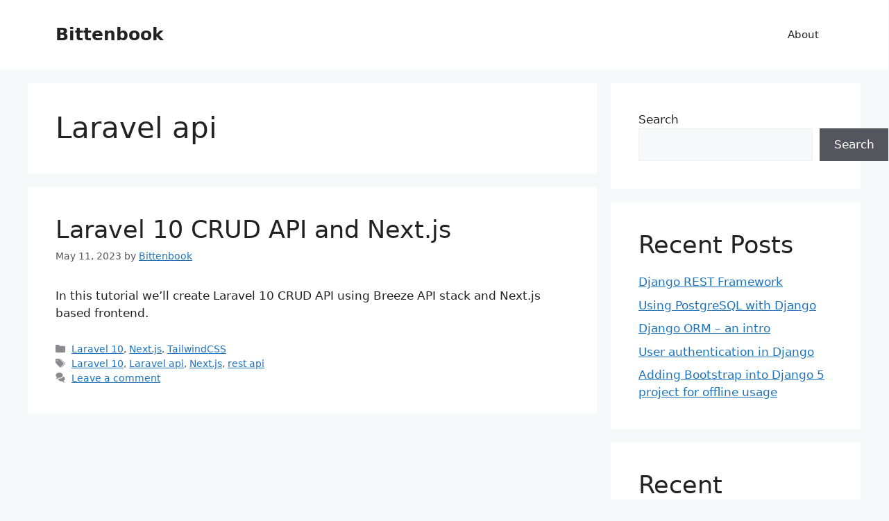

--- FILE ---
content_type: text/html; charset=utf-8
request_url: https://www.google.com/recaptcha/api2/aframe
body_size: 266
content:
<!DOCTYPE HTML><html><head><meta http-equiv="content-type" content="text/html; charset=UTF-8"></head><body><script nonce="2wFlh_gdBEa4ZjDhBv2Pgw">/** Anti-fraud and anti-abuse applications only. See google.com/recaptcha */ try{var clients={'sodar':'https://pagead2.googlesyndication.com/pagead/sodar?'};window.addEventListener("message",function(a){try{if(a.source===window.parent){var b=JSON.parse(a.data);var c=clients[b['id']];if(c){var d=document.createElement('img');d.src=c+b['params']+'&rc='+(localStorage.getItem("rc::a")?sessionStorage.getItem("rc::b"):"");window.document.body.appendChild(d);sessionStorage.setItem("rc::e",parseInt(sessionStorage.getItem("rc::e")||0)+1);localStorage.setItem("rc::h",'1768800378721');}}}catch(b){}});window.parent.postMessage("_grecaptcha_ready", "*");}catch(b){}</script></body></html>